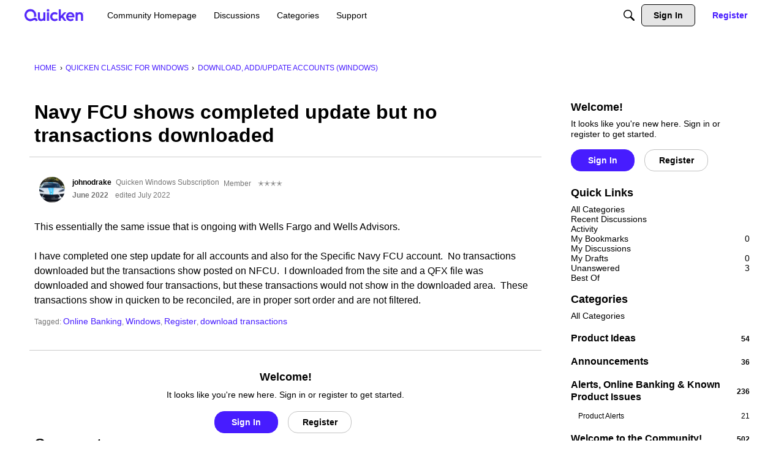

--- FILE ---
content_type: application/x-javascript
request_url: https://community.quicken.com/plugins/jsconnect/js/jsconnect.js?v=697bb1f7
body_size: 689
content:
jQuery(document).ready(function(r){var e=gdn.definition("JsAuthenticateUrl",!1),n=gdn.getMeta("jsconnect",{});if(n.protocol==="v3"){window.location.hash?(r('#Form_JsConnect-Connect input[name$="fragment"]').val(window.location.hash),r("#Form_JsConnect-Connect").submit()):window.location=n.authenticateUrl;return}else e&&(setTimeout(function(){r(".Connect-Wait").show()},2e3),r.jsConnectAuthenticate(e));r(".JsConnect-Container").each(function(){r(this).jsconnect()})}),$.jsConnectAuthenticate=function(r){$.ajax({url:r,dataType:"json",timeout:1e4,cache:!1,success:function(e){var n=$.param(e);if(gdn.definition("JsConnectTestMode",!1)&&console.log("AuthenticationResponse",JSON.stringify(e)),$("#Form_JsConnect-Connect").length>0){if(e.error)$("#Form_JsConnect-Connect").attr("action",gdn.url("/entry/jsconnect/error"));else if(e.uniqueid)for(var t in e)e[t]===null&&(e[t]="");else{var o=$("#Form_Target").val();if(o||(o="/"),gdn.definition("PrivateCommunity",!1)){setTimeout(function(){$(".Connect-Wait").hide(),$(".jsConnect-Connecting").html("<h2>"+gdn.definition("GenericSSOErrorMessage")+"</h2>")},2e3);return}window.location.replace(gdn.url(o));return}$("#Form_JsConnect").val(n),$("#Form_JsConnect-Connect").submit()}else!e.error&&e.name&&$.ajax({url:gdn.url("/entry/connect/jsconnect"),type:"POST",data:{JsConnect:n}})},error:function(e,n){var o=$.param({error:n});$("#Form_JsConnect").val(o),$("#Form_JsConnect-Connect").attr("action",gdn.url("/entry/jsconnect/error")),$("#Form_JsConnect-Connect").submit()}})},$.jsconnectStrip=function(r){var e=new RegExp("client_?id=([^&]+)(&Target=([^&]+))?","g"),n=e.exec(r),o=!1,t="/";return n&&(n[1]&&(o=n[1]),n[3]&&(t=n[3])),{client_id:o,target:t}},$.fn.jsconnect=function(r){if(this.length!=0){var e=this,n={};e.each(function(i,a){var c=$(a).attr("rel");n[c]==null&&(n[c]=[]),n[c].push(a)});for(var o in n){var t=n[o],l=new RegExp("client_?id=([^&]+)(&Target=([^&]+))?","g"),s=l.exec(o),f=!1,u="/";s&&(s[1]&&(f=s[1]),s[3]&&(u=s[3])),$.ajax({url:o,dataType:"json",cache:!1,success:function(i,a){var c=gdn.url("/entry/jsconnect?client_id="+f+"&Target="+u),C=!!(i.name||i.signedin);C?($(t).find(".ConnectLink").attr("href",c),$(t).find(".Username").text(i.name),i.photourl&&$(t).find(".UserPhoto").attr("src",i.photourl),$(t).find(".JsConnect-Connect").show(),$(t).find(".JsConnect-Guest").hide()):($(t).find(".JsConnect-Connect").hide(),$(t).find(".JsConnect-Guest").show()),$(t).show()},error:function(i,a,c){$(t).find(".JsConnect-Connect").hide(),$(t).find(".JsConnect-Guest").show(),$(t).show()}})}}};
